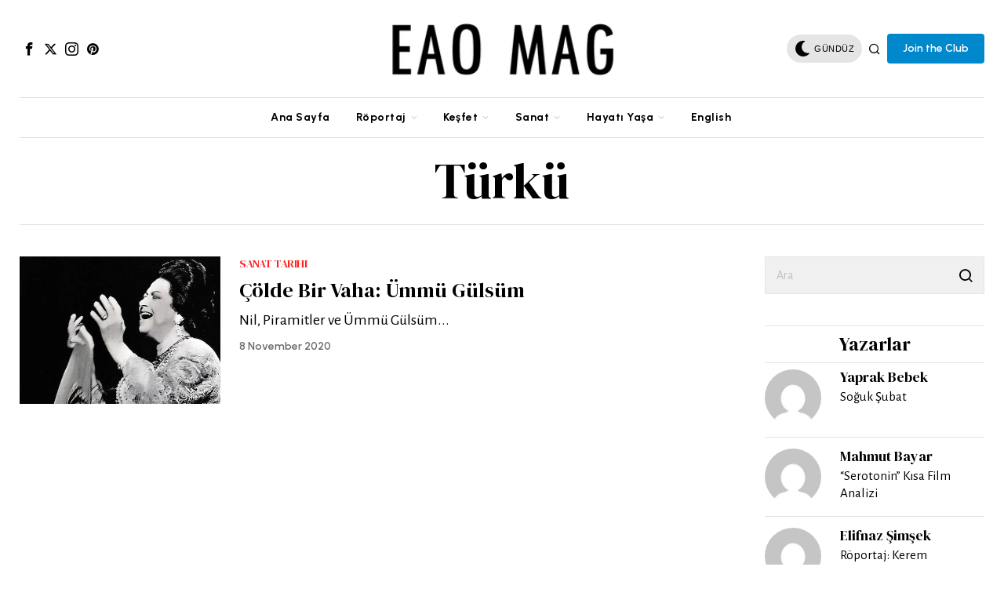

--- FILE ---
content_type: text/html; charset=utf-8
request_url: https://www.google.com/recaptcha/api2/aframe
body_size: 258
content:
<!DOCTYPE HTML><html><head><meta http-equiv="content-type" content="text/html; charset=UTF-8"></head><body><script nonce="F061ZZeaIbgMNR2aXxuAyg">/** Anti-fraud and anti-abuse applications only. See google.com/recaptcha */ try{var clients={'sodar':'https://pagead2.googlesyndication.com/pagead/sodar?'};window.addEventListener("message",function(a){try{if(a.source===window.parent){var b=JSON.parse(a.data);var c=clients[b['id']];if(c){var d=document.createElement('img');d.src=c+b['params']+'&rc='+(localStorage.getItem("rc::a")?sessionStorage.getItem("rc::b"):"");window.document.body.appendChild(d);sessionStorage.setItem("rc::e",parseInt(sessionStorage.getItem("rc::e")||0)+1);localStorage.setItem("rc::h",'1768864959812');}}}catch(b){}});window.parent.postMessage("_grecaptcha_ready", "*");}catch(b){}</script></body></html>